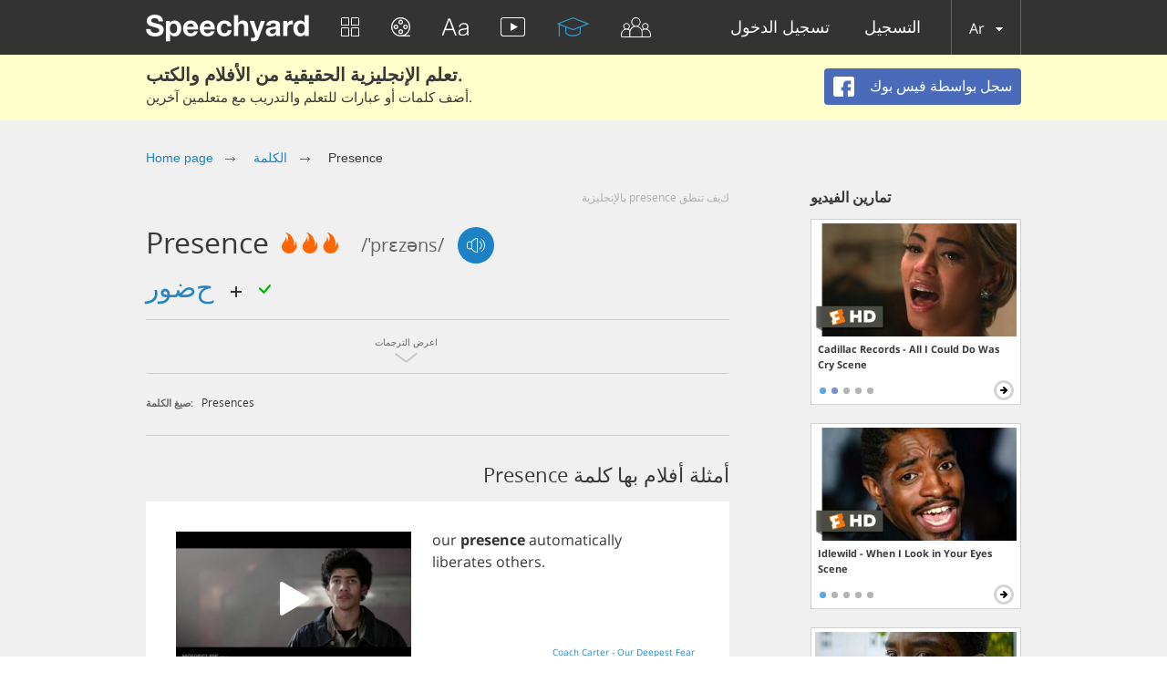

--- FILE ---
content_type: text/css
request_url: https://speechyard.com/css/rtl.min.css?v1.1
body_size: 61
content:
.american-pronunciation-block,.british-pronunciation-block,.dictionary-audio-pronuncuation,.inst_head_blue,.player-demo,.statictext,h1,h2,h3,table th{direction:rtl}@media only screen and (max-width:860px){.content h1{width:auto}}.content.landing-main h1{width:100%}

--- FILE ---
content_type: application/javascript
request_url: https://speechyard.com/js/locales/ar.js?v=1.1
body_size: 1199
content:
dict={"js-need-auth":"مطلوب تفويض","js-need-auth-descr":"مرحبًا! نحن سعداء لرؤيتك عندنا. لفتح جميع ميزات موقعنا تحتاج إلى تسجيل. انضم وتعلم اللغة الإنجليزية معنا. سيعجبك ;)","js-fb-signup":"سجل بواسطة فيس بوك","js-text-islong":"النص طويل جداً!","js-text-islong-descr":"الحد الأقصى 50 رمزاً في العبارة.","js-deact-title":"هل أنت واثق أنك تريد إبطال حسابك؟","js-deact-descr":"سيحجب قبولك إبطال حسابك عن المستخدمين الآخرين، لكنك سيمكنك تنشيطه في أي وقت.","js-deac-yes":"إبطال","js-deact-no":"إلغاء","js-report-descr":"ستتم معالجة تقريرك.","js-report-title":"شكراً لك!","js-chat":"دردشة","js-chat-sf":"البحث عن أصدقاء","js-chat-write-msg":"كتابة رسالة...","js-chat-sendg":"إرسال","js-intruct-next":"التالي ← ","js-intruct-prew":"→ معاينة","js-intruct-ready":"حسناً، أنا مستعد","js-contact-attach-file":"إرفاق ملف","js-ereg-show-hide-pass":"إظهار/إخفاء كلمة المرور","js-friends-noresult":"لا توجد نتائج","js-player-social-enabled":"مدعم","js-player-social-disabled":"غير مدعم","js-player-listen":"استماع","js-player-forlearn":"أضف للتعلم","js-hint-start-learning":"بدء تعلم الكلمات المضافة الآن","js-counter-days":"الأيام","js-counter-hours":"الساعات","js-counter-min":"الدقائق","js-counter-sec":"الثواني","js-learn-gopro-btn":"اشتر برو","js-ref-buy-pro":"اشتر حساب برو","js-need-upgrade-exercise-go-to-trainings-btn":"انتقل إلى التدريبات","js-ref-copy-link":"نسخ الرابط","js-chat-locked-msg":"Chat with this user is blocked.","js-need-upgrade":"الحد الأقصى اليومي","js-need-upgrade-descr":"آه.. يبدو أنك وصلت إلى الحد الأقصى اليومي لمشاهدة مقاطع الفيديو. إذا أردت إزالة القيود وتحسين معرفتك للغة الإنجليزية بشكل ملحوظ، يجب عليك شراء اشتراك.","js-need-upgrade-exercise":"حد أقصى","js-need-upgrade-exercise-descr":"يبدو أنك وصلت للحد الأقصى في هذا التمرين. نقترح عليك تجربة التدريبات الأخرى الموجودة لدينا - ونحن على يقين أنك ستعجب بهم. إذا أردت إزالة القيود يجب عليك شراء اشتراك. ","js-need-upgrade-translate":"حد أقصى","js-need-upgrade-translate-descr":"يبدو أنك وصلت للحد الأقصى للترجمة المجانية. إذا أردت إزالة جميع القيود، فيجب شراء اشتراك.","js-txt-performers":"المؤدّون","js-txt-compositions":"المقطوعات"}